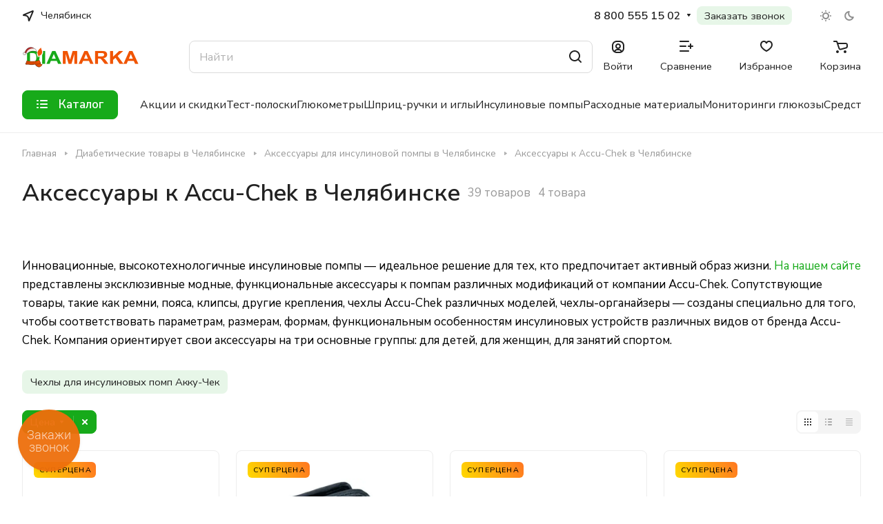

--- FILE ---
content_type: text/css
request_url: https://chelyabinsk.diamarka.com/bitrix/cache/css/s2/aspro-lite-r/default_c57abf6025150497b7393d9f067f8b14/default_c57abf6025150497b7393d9f067f8b14_v1.css?176725388113912
body_size: 3411
content:


/* Start:/local/templates/aspro-lite-r/components/bitrix/catalog.section/catalog_block/style.css?17659807455349*/
.catalog-block__item {
  --catalog-block-radius: var(--theme-outer-border-radius);
  --catalog-block-padding: 16px;
  padding: var(--catalog-block-padding) var(--catalog-block-padding) var(--catalog-block-padding);
  height: 100%;
  border-radius: 12px;
  border-radius: var(--catalog-block-radius);
}

.catalog-block__inner {
  position: relative;
}

/*img corner*/
.catalog-block__item .catalog-block__item--img-corner {
  width: auto;
  margin: calc(-1 * var(--catalog-block-padding)) calc(-1 * var(--catalog-block-padding)) 0px;
}
.catalog-block__info-bottom .catalog-block__info-btn {
  min-width: 0px;
}

.grid-list--no-gap .catalog-block__item .catalog-block__item--img-corner {
  border-radius: 0;
}

.catalog-block__item .catalog-block__item--img-corner .image-list__link {
  border-radius: var(--catalog-block-radius);
  overflow: hidden;
}

.catalog-block__item .catalog-block__item--img-corner .sticker {
  left: calc(var(--catalog-block-padding) - 2px);
  top: var(--catalog-block-padding);
}
.catalog-block__item .catalog-block__item--img-corner .price-economy {
  left: var(--catalog-block-padding);
}

.catalog-block__item .catalog-block__item--img-corner img {
  border-radius: 0px;
}
.catalog-block__item .catalog-block__item--img-corner .countdown-list-image {
  bottom: 27px;
  left: 34px;
}

/*info*/
body .catalog-block__info {
  margin-top: 12px;
  flex-basis: auto;
}
.catalog-block__info-inner .price {
  margin-bottom: 4px;
}
.catalog-block__info-title {
  line-height: calc(1em + 7px);
}
.catalog-block__info-tech {
  margin: 4px 0px 0px;
}

/*footer*/
.catalog-block__info-bottom {
  margin-top: 11px;
  position: relative;
}
.catalog-block__info-bottom--margined {
  margin: 4px 0px;
}

/*ie*/
.bx-ie .catalog-block__info {
  flex-basis: auto;
}

@media (min-width: 768px) {
  .properties-absolute-outer:hover ~ .image-list-outer .sticker {
    left: 100%;
    right: -100%;
  }
  .properties-absolute-outer:hover ~ .image-list-outer .image-list__link,
  .properties-absolute-outer:hover ~ .image-list-outer .countdown {
    left: 100%;
  }
  .image-list-outer .sticker,
  .image-list-outer .image-list__link,
  .image-list-outer .countdown {
    transition: all ease 0.2s;
  }

  .properties-absolute-outer:hover ~ .image-list-outer .to-top .sticker {
    top: 100%;
  }
  .properties-absolute-outer:hover ~ .image-list-outer .to-top .image-list__link,
  .properties-absolute-outer:hover ~ .image-list-outer .to-top .countdown {
    top: 100%;
  }
  .image-list-outer_overflow {
    overflow: hidden;
  }

  .catalog-block__info-bottom .js-btn-state-wrapper {
    flex: none;
  }

  /*offers*/
  .catalog-block__offers .sku-props {
    display: none;
  }
  .catalog-block__wrapper {
    position: relative;
  }
  .catalog-block__wrapper:hover {
    z-index: 5;
  }
  .catalog-block__wrapper[data-hovered="true"] .catalog-block__item {
    height: auto;
    position: absolute;
    top: 0px;
    left: 0px;
    right: 0px;
    z-index: 4;
  }
  .catalog-block__wrapper[data-hovered="true"] .catalog-block__offers .sku-props {
    display: block;
  }
}

@media (max-width: 767px) {
  .catalog-block__wrapper,
  .catalog-block__info {
    height: auto !important;
  }
  .catalog-block__info-bottom {
    display: flex;
    flex-direction: column;
  }
  .catalog-block__offers {
    order: -1;
  }
  .catalog-block__info-bottom .sku-props {
    margin-bottom: 10px;
  }
  .catalog-block__info-bottom .btn .counter {
    width: 100%;
  }
}

@media (min-width: 601px) {
  #main .catalog-block__info-price {
    /* padding-right: 146px; */
    text-align: left;
    flex: 1;
  }
  .catalog-block__info-price + .catalog-block__info-btn {
    text-align: right;
  }
  .bx-ie .catalog-block__info-btn {
    top: 50%;
    transform: translateY(-50%);
  }
  .catalog-block__info-bottom .line-block {
    justify-content: normal;
  }
  .catalog-block__item--centered .catalog-block__info-bottom .line-block {
    justify-content: center;
  }
  .catalog-block--bottom-btn .catalog-block__info-bottom--margined {
    flex-basis: 100%;
  }
  .catalog-block--bottom-btn .catalog-block__info-bottom--margined:last-of-type {
    margin-top: 13px;
  }
  .catalog-block--bottom-btn .btn {
    display: block;
  }
  .catalog-block--bottom-btn .counter {
    width: auto;
  }
}

/* in detail */
.detail-block .catalog-block .owl-stage {
  display: flex;
  flex-direction: row;
}
.detail-block .catalog-block .owl-item {
  flex-shrink: 0;
}

/*props on hover*/
.properties-absolute-outer {
  padding-top: 100%;
  position: absolute;
  top: 0;
  left: 0;
  right: 0;
  overflow: hidden;
  z-index: 4;
}

.properties-absolute-outer.properties-absolute-margin {
  padding-top: calc(100% + 28px);
}
@media (max-width: 600px) {
  .grid-list.grid-list--compact .js-popup-block.catalog-block__item .catalog-block__item--img-corner {
    margin: -16px -16px 0px;
  }
}
.catalog-section-banner {
    width: 100%;
    margin-bottom: 20px;
}

.catalog-section-banner img {
    width: 100%;
    height: auto;
    display: block;
    border-radius: 8px; /* можно убрать */
}

/* Мобильная адаптация */
@media (max-width: 768px) {
    .catalog-section-banner img {
        height: auto;
       
        object-fit: cover;
    }
}

@media (max-width: 480px) {
    .catalog-section-banner img {

        object-fit: cover;
    }
}
/* End */


/* Start:/local/templates/aspro-lite-r/css/catalog.min.css?16939015207784*/
.buy_block{display:block}#main .buy_block .item-action--basket.loadings+.in_cart,#main .buy_block .item-action--basket:not(.active)+.in_cart{display:none}#main .buy_block .item-action--basket.active:not(.loadings){display:none}.btn-actions--with-icons{max-width:243px;flex-basis:100%}.btn-actions__inner{flex:1;max-width:100%;text-overflow:ellipsis}.btn-actions--with-icons .buy_block{display:flex;flex:1;justify-content:flex-end}.btn-actions--with-icons .buttons{flex:1}.buy_block .btn{white-space:normal;max-width:100%;text-overflow:ellipsis;text-align:center}.counter{display:flex;justify-content:space-between;-webkit-user-select:none;-moz-user-select:none;-ms-user-select:none;user-select:none;width:103px;min-width:103px}.counter__action{flex:0 0 30px;position:relative}.counter__action:after,.counter__action:before{content:"";position:absolute;display:block;background-color:#fff;border-radius:1px;top:50%;left:50%}.counter__action:before{width:12px;height:2px;margin-top:-1px;margin-left:-6px}.counter__action--minus{border-right:1px solid rgba(0,0,0,.1)}.counter__action--plus{border-left:1px solid rgba(0,0,0,.1)}.counter__action--plus:after{width:2px;height:12px;margin-top:-6px;margin-left:-1px}.counter__count{--input_bg_color-focus:transparent;--input_border_color-focus:transparent;flex:1;width:100%;height:100%;border:none;background:0 0;text-align:center;color:#fff}.btn .counter{height:calc(var(--button-height) - 3px)}.btn-wide .counter{width:auto}.btn-lg .counter__action{flex-basis:44px}.btn-elg .counter__action{flex-basis:48px}.buttons+.info-buttons{margin-top:8px}.info-buttons__item .btn{display:block;padding-left:14px;padding-right:14px}.info-buttons__item+.info-buttons__item--question .btn-sm{width:44px;margin-left:8px}.info-buttons__item--question .btn-default:not(.btn-sm):not(.btn-md):not(.btn-lg):not(.btn-wide){width:50px;margin-left:12px}.buttons-big-gap .buttons+.info-buttons{margin-top:12px}.buttons-big-gap .info-buttons__item+.info-buttons__item--question .btn{margin-left:12px;width:56px}.info-buttons__item--compare .btn.active{background-color:#9e9e9e;background-color:var(--theme-base-color);border-color:#9e9e9e;border-color:var(--theme-base-color)}.info-buttons__item-text{margin-left:7px}.block-with-icon{display:flex;flex-flow:row wrap}.block-with-icon--mt-14{margin-top:14px}.block-with-icon__icon{margin:3px 11px 0 0}.block-with-icon__text{flex:1}.counter--basket{width:88px;background:#f8f8f8;background:var(--darkerblack_bg_black);margin:auto}.counter--basket .counter__action{flex-basis:26px;border:none;cursor:pointer}.counter--basket .counter__action:hover:after,.counter--basket .counter__action:hover:before{background-color:#333;background-color:var(--fill_dark_lite_white_hover)}.counter--basket .counter__action:after,.counter--basket .counter__action:before{background-color:#999}.counter--basket .counter__action:before{width:8px;margin-left:-4px}.counter--basket .counter__action.counter__action--plus:after{height:8px;margin-top:-4px}.counter--basket .counter__count{color:#333;color:var(--white_text_black);font-size:.8em}.section-wrapper-list>div{margin-bottom:32px}@media (max-width:600px){.grid-list.grid-list--compact .js-popup-block,.owl-carousel .catalog-block__item{padding:16px 16px 12px}.grid-list.grid-list--compact .side-icons,.owl-carousel .catalog-block__item .side-icons{top:auto;bottom:-4px;left:-2px;right:auto;font-size:0;line-height:0;text-align:left}.grid-list.grid-list--compact .side-icons .side-icons__item,.owl-carousel .catalog-block__item .side-icons .side-icons__item{margin:0 2px 4px;display:inline-block}.grid-list .js-popup-block .countdown,.grid-list .sticker,.grid-list .sticker-wrap,.owl-carousel .catalog-block__item .countdown,.owl-carousel .sticker,.owl-carousel .sticker-wrap{display:none}.grid-list.grid-list--compact div[class*=info-title],.owl-carousel .catalog-block__item div[class*=info-title]{font-size:.875rem;line-height:calc(1em + 7px)}.grid-list.grid-list--compact .price__new-val,.owl-carousel .price__new-val{font-size:1em}}@media (max-width:600px){.hide-600{display:none!important}.js-btn-state-wrapper .btn,.js-replace-more.btn{--button-height:35px}}.sku-props--no-current{opacity:.6;transition:opacity .3s ease}.sku-props--no-current:hover{opacity:1}.sku-props__item{margin-top:10px}.sku-props--detail .sku-props__inner:first-of-type .sku-props__item{margin-top:0}.sku-props--detail .sku-props__values{margin-left:-4px;margin-right:-4px}.sku-props--detail .sku-props__values>.line-block__item{padding-left:4px;padding-right:4px;padding-top:7px}.sku-props--detail .sku-props__value{--sku-height:39px;padding:10px 16px}.sku-props--detail .sku-props__title{font-size:.9375rem}.sku-props--list .sku-props__values>.line-block__item{padding-top:4px}.sku-props__title{font-size:.75rem;line-height:calc(1em + 7px)}.sku-props__title .hint{display:inline-block;padding-left:1px;top:-1px}.sku-props--list .sku-props__title{font-size:.8125rem}.sku-props--pict .sku-props__title{padding-bottom:1px}.sku-props__value{--sku-width:auto;--sku-height:30px;width:var(--sku-width);height:var(--sku-height);padding:5px 10px;background-color:var(--card_bg_black);box-shadow:0 0 0 1px var(--stroke_black) inset;color:var(--white_text_black);display:flex;align-items:center;line-height:var(--sku-height)!important;border-radius:calc(var(--border-radius) - 2px);user-select:none;transition:all ease 50ms}.sku-props__value:not(.sku-props__value--active):not(.sku-props__value--missing):hover{box-shadow:0 5px 20px rgba(34,34,34,.08);cursor:pointer}.sku-props__value--missing{color:var(--stroke_black);overflow:hidden;position:relative}.sku-props__value--missing::after{background:var(--stroke_black);content:"";display:block;height:1px;left:0;position:absolute;top:50%;transform:rotateZ(-37deg) scaleX(1.2);width:100%;z-index:1}.sku-props__value:not(.sku-props__value--active):active{transform:translateY(1px)}.sku-props__value.sku-props__value--active{box-shadow:0 0 0 2px var(--theme-base-color,#9e9e9e) inset;background-color:transparent}.sku-props__value--pict{--sku-width:28px;--sku-height:28px;padding:0;font-size:0;padding:0;border:3px solid var(--white_text_black_reverse);background-size:cover;background-repeat:no-repeat;box-shadow:0 0 0 1px var(--stroke_black,#9e9e9e);position:relative;flex-shrink:0}.sku-props--detail .sku-props__value--pict{--pict-prop-size:48px;height:var(--pict-prop-size);padding:0;width:var(--pict-prop-size)}.sku-props__value--pict.sku-props__value--active{box-shadow:none}.sku-props__value--active.sku-props__value--pict:before{content:"";display:block;border-radius:var(--border-radius);position:absolute;inset:-4px;box-shadow:0 0 0 2px var(--theme-base-color,#9e9e9e) inset}.status-amount--stores{opacity:0;transition:opacity .3s ease}.status-amount--visible{opacity:1}.status-amount--stores.dotted{cursor:pointer}.catalog-detail__cell-block{padding:24px 20px}.catalog-detail__cell-block.shadow{box-shadow:0 3px 20px rgba(34,34,34,.1);position:relative}.grid-list.catalog-detail__forms{--gap:13px}.catalog-detail__pseudo-link--with-gap{margin-top:8px}.catalog-detail .catalog-detail__pseudo-link{display:inline-flex;line-height:calc(1em + 9px)}.pseudo-link__icon{margin-right:10px}.catalog-detail__forms .status-icon.js-replace-status{color:inherit}.status__svg-icon.instock *{fill:#69be15}.status__svg-icon.nostock *{fill:#f91a35}.catalog-detail .brand-detail-info__image{align-items:center;background-color:#fff;display:inline-flex;height:42px;justify-content:flex-start;max-width:90px;padding:5px}.catalog-detail .brand-detail-info__image a{align-items:center;display:flex;height:100%;width:100%}.bx_sale_gift_main_products .btn-fast-view,.sale_gift_product_container .btn-fast-view{display:none}.catalog-detail .content--max-width{max-width:1200px}
/* End */


/* Start:/local/templates/aspro-lite-r/css/rating.min.css?1744949866227*/
.rating{display:flex;margin:0 -2px;line-height:0}.rating__star{margin:0 2px}.rating__star-svg *{fill: #FFB45B; /* #ccc; */}.rating__star-svg--filled *{fill:#ffb45b}.rating__count{margin-left:10px}.rating__count a{color:inherit}
/* End */
/* /local/templates/aspro-lite-r/components/bitrix/catalog.section/catalog_block/style.css?17659807455349 */
/* /local/templates/aspro-lite-r/css/catalog.min.css?16939015207784 */
/* /local/templates/aspro-lite-r/css/rating.min.css?1744949866227 */


--- FILE ---
content_type: image/svg+xml
request_url: https://chelyabinsk.diamarka.com/local/templates/aspro-lite-r/images/svg/social.svg
body_size: 13910
content:
<svg width="644" height="44" viewBox="0 0 644 44" fill="none" xmlns="http://www.w3.org/2000/svg">
    <path fill-rule="evenodd" clip-rule="evenodd" d="M1.40589 1.40589C0 2.81177 0 5.0745 0 9.6V10.4C0 14.9255 0 17.1882 1.40589 18.5941C2.81177 20 5.0745 20 9.6 20H10.4C14.9255 20 17.1882 20 18.5941 18.5941C20 17.1882 20 14.9255 20 10.4V9.6C20 5.0745 20 2.81177 18.5941 1.40589C17.1882 0 14.9255 0 10.4 0H9.6C5.0745 0 2.81177 0 1.40589 1.40589Z" fill="#0077FF"/>
    <path fill-rule="evenodd" clip-rule="evenodd" d="M3.375 6.08337C3.48333 11.2834 6.08329 14.4084 10.6416 14.4084H10.9V11.4334C12.575 11.6 13.8416 12.825 14.3499 14.4084H16.7167C16.0667 12.0417 14.3583 10.7334 13.2916 10.2334C14.3583 9.61671 15.8582 8.11671 16.2166 6.08337H14.0665C13.5999 7.73337 12.2167 9.23337 10.9 9.37504V6.08337H8.74996V11.85C7.41663 11.5167 5.73333 9.90004 5.65833 6.08337H3.375Z" fill="white"/>
    <path fill-rule="evenodd" clip-rule="evenodd" d="M39.363 5.16829C39.363 8.0155 36.9656 10.3366 34.0248 10.3366C31.0521 10.3366 28.6547 8.0155 28.6547 5.16829C28.6547 2.3211 31.0521 0 34.0248 0C36.9656 0 39.363 2.3211 39.363 5.16829ZM36.2304 5.16829C36.2304 3.99227 35.2395 3.03289 34.0248 3.03289C32.7782 3.03289 31.7873 3.99227 31.8192 5.16829C31.8192 6.34431 32.8102 7.30369 34.0248 7.30369C35.2395 7.30369 36.2304 6.34431 36.2304 5.16829Z" fill="#EE8208"/>
    <path d="M39.2671 13.3385C38.3082 13.9265 37.2533 14.3289 36.1665 14.5764L39.2032 17.4237C39.8106 18.0117 39.8106 18.971 39.2032 19.559C38.5959 20.147 37.605 20.147 36.9976 19.559L34.0568 16.7119L31.116 19.559C30.7964 19.8376 30.4128 19.9923 29.9973 19.9923C29.5817 19.9923 29.1981 19.8686 28.8785 19.559C28.2711 18.971 28.2711 18.0117 28.8785 17.4237L31.8512 14.5455C30.7644 14.2979 29.7096 13.8956 28.7506 13.3076C28.0154 12.8743 27.7917 11.9459 28.2072 11.2341C28.6867 10.5223 29.6456 10.3366 30.3808 10.7699C32.5545 12.1006 35.3994 12.1006 37.573 10.7699C38.3082 10.3056 39.2991 10.5223 39.7466 11.2341C40.2261 11.9459 40.0024 12.9053 39.2671 13.3385Z" fill="#EE8208"/>
    <circle cx="58" cy="10" r="10" fill="#1F7AEF"/>
    <path d="M59.5623 19.8787V12.9696H61.8925L62.3355 10.0607H59.5624V8.17337C59.5624 7.37685 59.9506 6.60153 61.1923 6.60153H62.4537V4.12555C62.4537 4.12555 61.309 3.92889 60.2149 3.92889C57.9312 3.92889 56.4377 5.3225 56.4377 7.84373V10.0608H53.8979V12.9697H56.4377V19.8786C56.9468 19.9585 57.4686 20 58 20C58.5315 20 59.0533 19.9585 59.5623 19.8787Z" fill="white"/>
    <path fill-rule="evenodd" clip-rule="evenodd" d="M81.6293 7.28295C81.6293 7.28295 81.9937 2.10974 85.5824 2.06493C88.5037 2.0263 89.0633 3.35976 89.0633 3.35976C89.9453 3.08904 90.7609 2.63528 91.4573 2.02782C91.3944 2.89157 91.0502 3.71045 90.4778 4.35793C91.0336 4.35415 91.571 4.15831 92 3.80325C91.8875 4.22027 91.6866 4.60792 91.4111 4.93968C91.1357 5.27145 90.7922 5.53947 90.4041 5.72543C90.5872 8.95994 89.7241 12.1672 87.944 14.8682C85.3301 18.6832 80.5761 18.9676 77.9684 19C75.8815 18.876 73.8492 18.2807 72.0227 17.2586C72.0227 17.2586 75.9788 17.308 77.75 16.007C76.3477 15.0434 75.0354 13.9537 73.8293 12.7513C74.3071 12.7913 74.7883 12.7426 75.2485 12.6076C73.9826 11.2617 72.897 9.75532 72.0196 8.12665C72.5094 8.22462 73.0108 8.25063 73.508 8.20389C73.508 8.20389 71.2017 4.44137 72.2934 2C72.2934 2.00618 76.191 6.95383 81.6293 7.28295Z" fill="#1DA1F2"/>
    <path fill-rule="evenodd" clip-rule="evenodd" d="M116 10C116 15.5228 111.523 20 106 20C100.477 20 96 15.5228 96 10C96 4.47715 100.477 0 106 0C111.523 0 116 4.47715 116 10ZM107.364 15.8453H109.34V15.8418H109.327V4.15478H106.47C103.601 4.15478 102.085 5.68369 102.085 7.93126C102.085 9.72966 102.918 10.7956 104.396 11.8874L101.825 15.8435H103.95L106.807 11.4123L105.813 10.7196C104.607 9.88514 104.024 9.23039 104.024 7.81724C104.024 6.57166 104.869 5.73724 106.483 5.73724H107.364V15.8453Z" fill="#FC3F1D"/>
    <path fill-rule="evenodd" clip-rule="evenodd" d="M107.364 15.8453H109.34V15.8418H109.327V4.15479H106.47C103.601 4.15479 102.086 5.68369 102.086 7.93126C102.086 9.72966 102.918 10.7956 104.396 11.8874L101.825 15.8435H103.95L106.807 11.4123L105.813 10.7196C104.607 9.88514 104.024 9.23039 104.024 7.81724C104.024 6.57166 104.869 5.73724 106.483 5.73724H107.364V15.8453Z" fill="white"/>
    <path d="M140 10.0244C140 13.4634 138.392 15.0732 136.37 15.0732C135.201 15.0732 134.178 14.4634 133.593 13.5366C132.667 14.4634 131.425 15.0488 130.012 15.0488C127.235 15.0488 124.994 12.8049 124.994 10.0244C124.994 7.2439 127.235 5 130.012 5C132.789 5 135.03 7.2439 135.03 10.0244V11.6585C135.03 12.4878 135.615 13.0732 136.37 13.0732C137.272 13.0732 138.002 12.3171 138.002 10.0244C138.002 5.60976 134.421 2.02439 130.012 2.02439C125.603 2.02439 121.998 5.60976 121.998 10.0244C121.998 14.439 125.579 18.0244 129.988 18.0244C132.546 18.0244 134.3 16.7561 134.3 16.7561L135.615 18.2683C135.615 18.2683 133.374 20 129.988 20C124.482 20 120 15.5122 120 10C120 4.4878 124.482 0 129.988 0C135.518 0.0243902 140 4.5122 140 10.0244ZM130.012 13.0732C131.693 13.0732 133.057 11.7073 133.057 10.0244C133.057 8.34146 131.693 6.97561 130.012 6.97561C128.331 6.97561 126.967 8.34146 126.967 10.0244C126.967 11.7073 128.331 13.0732 130.012 13.0732Z" fill="#FD9C24"/>
    <circle cx="154" cy="10" r="10" fill="#222222"/>
    <path d="M163.996 10.2999C163.999 10.2003 164 10.1003 164 10C164 9.89967 163.999 9.79969 163.996 9.70007C159.945 9.64938 157.668 9.37189 156.148 7.85183C154.628 6.33183 154.351 4.05453 154.3 0.00441197C154.2 0.00147752 154.1 0 154 0C153.9 0 153.8 0.00147752 153.7 0.00441197C153.649 4.05453 153.372 6.33183 151.852 7.85183C150.332 9.37189 148.055 9.64944 144.004 9.70007C144.001 9.79969 144 9.89967 144 10C144 10.1003 144.001 10.2003 144.004 10.2999C148.055 10.3506 150.332 10.6282 151.852 12.1482C153.372 13.6682 153.649 15.9455 153.7 19.9956C153.8 19.9985 153.9 20 154 20C154.1 20 154.2 19.9985 154.3 19.9956C154.351 15.9455 154.628 13.6682 156.148 12.1482C157.668 10.6282 159.945 10.3506 163.996 10.2999Z" fill="white"/>
    <path fill-rule="evenodd" clip-rule="evenodd" d="M169.375 9.31839C174.744 6.9193 178.324 5.33767 180.115 4.5735C185.229 2.39166 186.292 2.01265 186.985 2.00013C187.137 1.99738 187.478 2.03611 187.698 2.21974C187.885 2.3748 187.936 2.58426 187.96 2.73128C187.985 2.87829 188.015 3.21319 187.991 3.47487C187.714 6.46165 186.515 13.7098 185.905 17.055C185.646 18.4705 185.138 18.9451 184.646 18.9916C183.577 19.0925 182.764 18.2667 181.729 17.5702C180.108 16.4805 179.192 15.8021 177.619 14.7387C175.801 13.5097 176.979 12.8343 178.015 11.7304C178.287 11.4415 182.999 7.04547 183.09 6.64668C183.101 6.59681 183.112 6.41089 183.004 6.31273C182.897 6.21456 182.738 6.24813 182.623 6.27483C182.46 6.31267 179.871 8.06807 174.855 11.541C174.12 12.0587 173.454 12.3109 172.858 12.2977C172.2 12.2831 170.935 11.9163 169.995 11.6028C168.842 11.2183 167.925 11.015 168.005 10.362C168.046 10.0218 168.503 9.67397 169.375 9.31839Z" fill="#24A1DE"/>
    <path fill-rule="evenodd" clip-rule="evenodd" d="M192 20L193.413 14.8644C192.54 13.3579 192.081 11.6489 192.083 9.90985C192.086 4.44562 196.553 0 202.042 0C203.35 0.000231519 204.645 0.25697 205.854 0.755551C207.063 1.25413 208.161 1.98479 209.085 2.90578C210.01 3.82677 210.743 4.92005 211.244 6.12318C211.744 7.3263 212.001 8.6157 212 9.91771C211.998 15.3821 207.53 19.8281 202.042 19.8281H202.038C200.375 19.8281 198.739 19.4134 197.279 18.6219L192 20ZM197.523 16.8277L197.826 17.0062C199.101 17.758 200.556 18.1546 202.038 18.1544H202.042C206.604 18.1544 210.317 14.4591 210.319 9.91714C210.319 8.83525 210.106 7.76383 209.69 6.76405C209.275 5.76428 208.666 4.85573 207.897 4.09027C207.129 3.32482 206.217 2.71745 205.213 2.30285C204.209 1.88825 203.132 1.67454 202.045 1.67391C197.48 1.67391 193.767 5.36882 193.765 9.91047C193.763 11.4613 194.201 12.9811 195.03 14.2942L195.227 14.6059L194.391 17.6455L197.523 16.8277ZM207.059 12.2746C206.996 12.1713 206.831 12.1093 206.582 11.9854C206.333 11.8614 205.11 11.2624 204.882 11.1797C204.654 11.0969 204.488 11.0557 204.322 11.3036C204.156 11.5515 203.679 12.1093 203.534 12.2746C203.389 12.4398 203.244 12.4605 202.995 12.3366C202.746 12.2126 201.944 11.9511 200.994 11.1075C200.254 10.4508 199.755 9.63995 199.61 9.39203C199.464 9.14412 199.594 9.0101 199.719 8.88667C199.831 8.77567 199.968 8.59741 200.092 8.45281C200.216 8.30821 200.258 8.20489 200.341 8.0397C200.424 7.8745 200.382 7.7298 200.32 7.60584C200.258 7.48188 199.76 6.26294 199.553 5.76711C199.351 5.28429 199.146 5.34966 198.993 5.34203C198.848 5.33488 198.682 5.33331 198.516 5.33331C198.39 5.33659 198.266 5.36581 198.152 5.41915C198.038 5.47248 197.936 5.54877 197.853 5.6432C197.625 5.89112 196.982 6.49022 196.982 7.70901C196.982 8.92781 197.873 10.1054 197.998 10.2707C198.122 10.436 199.752 12.9371 202.248 14.0098C202.712 14.2085 203.185 14.3826 203.667 14.5314C204.263 14.7199 204.805 14.6935 205.234 14.6296C205.712 14.5585 206.706 14.0305 206.914 13.452C207.121 12.8734 207.121 12.3777 207.059 12.2744L207.059 12.2746Z" fill="#34D36A"/>
    <path d="M227.249 9.15213C227.169 9.15222 227.092 9.12208 227.034 9.06797C226.976 9.01385 226.941 8.93993 226.938 8.86155C226.957 8.65378 226.931 8.44434 226.86 8.24747C226.79 8.0506 226.677 7.87092 226.529 7.72066C226.381 7.57039 226.202 7.45307 226.004 7.37666C225.806 7.30025 225.593 7.26655 225.38 7.27786C225.298 7.27304 225.221 7.23628 225.166 7.17566C225.111 7.11503 225.083 7.03551 225.088 6.95459C225.092 6.87367 225.13 6.79798 225.192 6.74416C225.254 6.69035 225.335 6.66282 225.417 6.66763C225.708 6.65886 225.998 6.70986 226.267 6.81736C226.537 6.92486 226.78 7.08646 226.982 7.29177C227.184 7.49708 227.34 7.74154 227.439 8.00941C227.539 8.27728 227.58 8.5626 227.56 8.84702C227.562 8.8871 227.556 8.92717 227.542 8.96494C227.529 9.00271 227.507 9.03743 227.48 9.06712C227.452 9.09681 227.419 9.12089 227.382 9.13797C227.345 9.15505 227.305 9.1648 227.264 9.16667L227.249 9.15213Z" fill="#7362EF"/>
    <path d="M228.831 9.14334C228.864 9.15789 228.901 9.16582 228.938 9.16666C228.976 9.16684 229.014 9.15916 229.05 9.14412C229.085 9.12909 229.116 9.10702 229.142 9.07936C229.168 9.0517 229.188 9.01906 229.2 8.98354C229.212 8.94803 229.216 8.91044 229.213 8.8732C229.263 7.8961 228.914 6.93933 228.241 6.21242C227.501 5.46731 226.491 5.03416 225.427 5.00595C225.387 4.99784 225.347 4.99802 225.308 5.00648C225.268 5.01494 225.231 5.03149 225.199 5.055C225.167 5.07852 225.141 5.10847 225.121 5.14282C225.102 5.17717 225.091 5.21513 225.088 5.25415C225.085 5.29317 225.091 5.33234 225.104 5.36903C225.118 5.40571 225.14 5.43907 225.169 5.46684C225.197 5.4946 225.231 5.51615 225.269 5.53001C225.306 5.54388 225.346 5.54975 225.387 5.54723C226.308 5.56584 227.185 5.93861 227.826 6.58416C228.116 6.89408 228.34 7.25743 228.483 7.65279C228.627 8.04816 228.688 8.46754 228.663 8.88624C228.662 8.92222 228.669 8.958 228.682 8.99156C228.695 9.02513 228.715 9.05581 228.741 9.08185C228.766 9.10789 228.797 9.12879 228.831 9.14334Z" fill="#7362EF"/>
    <path d="M230.564 10C230.483 10 230.405 9.96879 230.347 9.91323C230.29 9.85767 230.258 9.78232 230.258 9.70374C230.3 8.927 230.177 8.15008 229.894 7.42176C229.611 6.69344 229.175 6.02945 228.614 5.47148C228.08 4.96735 227.447 4.57111 226.752 4.30588C226.057 4.04065 225.315 3.91174 224.568 3.9267C224.486 3.9267 224.408 3.89549 224.351 3.83993C224.293 3.78437 224.261 3.70902 224.261 3.63045C224.261 3.55187 224.293 3.47652 224.351 3.42096C224.408 3.3654 224.486 3.33419 224.568 3.33419C225.393 3.32077 226.213 3.46533 226.98 3.75952C227.747 4.05371 228.447 4.49171 229.038 5.04825C229.652 5.6592 230.13 6.38463 230.444 7.18022C230.758 7.97582 230.901 8.82488 230.864 9.67553C230.864 9.7541 230.831 9.82946 230.774 9.88502C230.716 9.94057 230.638 9.97179 230.557 9.97179L230.564 10Z" fill="#7362EF"/>
    <path d="M226.343 11.3873C226.249 11.4226 226.149 11.437 226.049 11.4296C225.271 11.198 224.564 10.7768 223.991 10.2043C223.419 9.63183 222.998 8.92607 222.768 8.15099C222.761 8.05057 222.775 7.94971 222.811 7.85537C222.846 7.76104 222.902 7.67547 222.973 7.60456L223.444 7.23826C223.584 7.10928 223.675 6.9359 223.701 6.74761C223.728 6.55932 223.688 6.36774 223.589 6.20545C223.561 6.16097 223.53 6.10913 223.495 6.05259C223.349 5.81147 223.152 5.48501 222.985 5.28071C222.78 5.0285 222.298 4.42803 222.298 4.42803C222.188 4.29319 222.032 4.20339 221.859 4.17571C221.687 4.14803 221.511 4.1844 221.363 4.27791C221.032 4.53663 220.745 4.84685 220.513 5.19664C220.312 5.41375 220.18 5.68539 220.133 5.97726C220.13 6.01521 220.13 6.05341 220.133 6.09136C220.133 6.20558 220.152 6.31905 220.187 6.42762C220.443 7.17674 220.776 7.89722 221.182 8.57734C221.534 9.20993 221.937 9.81247 222.388 10.3788C222.616 10.6631 222.857 10.9357 223.112 11.1954H223.142C223.4 11.4509 223.671 11.6915 223.956 11.916C224.524 12.3674 225.129 12.7692 225.765 13.117C226.449 13.521 227.173 13.855 227.924 14.1138C228.032 14.1473 228.144 14.1635 228.256 14.1618C228.294 14.1683 228.333 14.1683 228.371 14.1618C228.665 14.1147 228.94 13.9832 229.16 13.7835C229.467 13.5099 229.727 13.1897 229.932 12.8347C230.026 12.6891 230.062 12.5143 230.034 12.3437C230.007 12.1731 229.917 12.0187 229.782 11.91C229.782 11.904 229.209 11.4296 228.925 11.2194C228.627 11.0032 228.317 10.8027 227.997 10.619C227.836 10.5174 227.644 10.4755 227.456 10.5008C227.267 10.526 227.093 10.6168 226.965 10.7571L226.592 11.2255C226.522 11.2968 226.437 11.3521 226.343 11.3873Z" fill="#7362EF"/>
    <path fill-rule="evenodd" clip-rule="evenodd" d="M232.87 1.95169C232.373 1.49165 230.361 0.0328114 225.883 0.0146517C225.883 0.0146517 220.599 -0.306163 218.006 2.0546C216.57 3.48921 216.067 5.58362 216.012 8.18046C215.958 10.7773 215.891 15.6441 220.587 16.9637V18.9794C220.587 18.9794 220.587 19.7966 221.096 19.96C221.634 20.1309 221.989 19.7303 222.451 19.2085C222.545 19.1017 222.644 18.9896 222.75 18.8765C223.09 18.5073 223.562 17.9685 223.914 17.5569C225.912 17.7434 227.927 17.5961 229.876 17.1211C229.935 17.1019 230.018 17.0807 230.122 17.0543C231.164 16.7888 234.251 16.0023 234.797 11.5703C235.433 6.55214 234.518 3.38025 232.87 1.95169ZM233.415 11.2131C232.957 14.8688 230.501 15.4402 229.617 15.6459C229.519 15.6687 229.44 15.6871 229.385 15.7046C227.708 16.1177 225.976 16.2668 224.253 16.1465C224.253 16.1465 222.217 18.5678 221.581 19.2336C221.545 19.2754 221.501 19.3082 221.45 19.3292C221.399 19.3503 221.345 19.359 221.29 19.3547C221.181 19.3244 221.151 19.1973 221.151 19.0097V15.6622C217.3 14.5893 217.395 10.6709 217.449 8.45668C217.451 8.38498 217.453 8.31501 217.454 8.24704C217.503 6.07999 217.909 4.30034 219.121 3.1018C221.296 1.1345 225.786 1.42505 225.786 1.42505C229.573 1.42505 231.391 2.58123 231.809 2.96258C233.221 4.16112 233.93 7.01823 233.415 11.2131Z" fill="#7362EF"/>
    <path d="M258.431 14.1356C257.521 13.6889 254.937 12.0352 255.451 10.6614C255.585 10.3044 256.013 10.0375 256.62 9.60901C257.371 9.07495 257.475 8.07926 256.98 7.59719C256.746 7.36863 256.376 7.25553 255.877 7.36186C255.785 7.38238 255.048 7.60413 255.049 7.59719C255.123 5.84564 255.092 4.06267 253.887 2.6569C252.933 1.54421 251.443 1 250.001 1C248.562 1 247.068 1.54489 246.115 2.6569C244.91 4.06396 244.881 5.84488 244.953 7.59723C244.953 7.61808 244.215 7.3821 244.124 7.36186C243.623 7.25349 243.253 7.36714 243.019 7.59723C242.527 8.08037 242.633 9.07687 243.38 9.60901C243.98 10.0405 244.408 10.3067 244.545 10.6614C245.073 12.0314 242.474 13.6914 241.57 14.1356C240.874 14.4897 240.791 15.2269 241.57 15.5803C242.163 15.8494 243.031 15.943 243.296 16.2917C243.514 16.5784 243.391 16.9494 243.743 17.197C244.414 17.6643 245.591 17.3973 246.366 17.6582C247.662 18.0916 248.499 19 249.996 19C251.492 19 252.331 18.0933 253.627 17.66C254.4 17.4001 255.584 17.6679 256.25 17.1989C256.601 16.9529 256.478 16.5778 256.697 16.2954C256.961 15.9551 257.834 15.8605 258.431 15.5916C259.216 15.2376 259.131 14.4922 258.431 14.1356Z" fill="#FFFC00"/>
    <path fill-rule="evenodd" clip-rule="evenodd" d="M247.657 19.386C248.279 19.6982 249.025 19.9991 249.994 20C250.826 20 251.606 19.7562 252.343 19.386C252.875 19.1185 253.387 18.7981 253.955 18.6078C254.171 18.535 254.456 18.5361 255.038 18.5066C255.487 18.4838 256.234 18.4391 256.835 18.0173C257.206 17.757 257.41 17.3781 257.517 16.9484C257.956 16.7809 258.421 16.6973 258.852 16.5033C259.498 16.2126 260.03 15.6244 259.999 14.8258C259.97 14.0811 259.46 13.5317 258.895 13.2445L258.889 13.2412L258.882 13.238C258.493 13.0466 257.704 12.5723 257.095 12.0108C256.859 11.7935 256.394 11.4004 256.393 11.0344C256.623 10.7882 256.933 10.6193 257.207 10.4262L257.21 10.4237C258.336 9.6229 258.741 7.90549 257.688 6.88079C257.258 6.46173 256.686 6.2882 256.08 6.32761C256.05 4.8904 255.785 3.32439 254.655 2.00623C253.471 0.627072 251.676 0 250.007 0H250.006C248.268 0 246.492 0.669467 245.345 2.00623C244.215 3.32439 243.95 4.8904 243.92 6.32761C243.314 6.2882 242.742 6.46173 242.312 6.88079C241.259 7.90549 241.664 9.6229 242.79 10.4237L242.793 10.4262C243.067 10.6193 243.377 10.7882 243.607 11.0344C243.606 11.4005 243.141 11.7934 242.905 12.0108C242.296 12.5723 241.507 13.0466 241.118 13.238L241.111 13.2412L241.105 13.2445C240.54 13.5317 240.03 14.0811 240.001 14.8258C239.97 15.6244 240.502 16.2126 241.148 16.5033C241.579 16.6973 242.044 16.7809 242.483 16.9484C242.59 17.3781 242.794 17.757 243.165 18.0173C243.766 18.4391 244.513 18.4838 244.962 18.5066C245.544 18.5361 245.829 18.535 246.045 18.6078C246.613 18.798 247.125 19.1185 247.657 19.386ZM250.006 18C251.207 17.9981 252.215 17.08 253.318 16.7116C253.792 16.5526 254.366 16.5312 254.754 16.5167C255.029 16.5064 255.319 16.5083 255.584 16.426C255.716 15.8738 256.059 15.4217 256.576 15.1764C256.906 15.0197 257.262 14.9295 257.611 14.8263C257.077 14.5241 256.353 14.0474 255.738 13.4815C255.349 13.1225 254.952 12.6818 254.693 12.1814C254.429 11.6727 254.262 11.0075 254.523 10.3109C254.683 9.88368 254.988 9.59052 255.23 9.39097C255.421 9.23365 255.659 9.06755 255.885 8.90955C256.076 8.77624 256.35 8.59691 256.289 8.32395C255.603 8.2387 254.972 8.94647 254.339 8.29249C254.153 8.10048 254.045 7.83357 254.058 7.54966C254.132 5.78384 254.058 4.38343 253.135 3.30756C252.409 2.46158 251.222 2 250.007 2L250.006 2C248.847 2 247.635 2.41006 246.865 3.30756C245.942 4.38343 245.868 5.78384 245.942 7.54966C246.012 9.02002 244.481 8.22818 243.711 8.32395C243.652 8.58651 243.933 8.78261 244.115 8.90955C244.341 9.06755 244.579 9.23365 244.77 9.39097C245.012 9.59052 245.317 9.88368 245.477 10.3109C245.738 11.0075 245.571 11.6727 245.307 12.1814C245.048 12.6818 244.651 13.1225 244.262 13.4815C243.647 14.0474 242.923 14.5241 242.389 14.8263C242.738 14.9294 243.094 15.0199 243.424 15.1764C243.947 15.4247 244.283 15.8715 244.416 16.426C244.68 16.5081 244.97 16.5064 245.244 16.5166L245.245 16.5167C245.633 16.5312 246.208 16.5526 246.682 16.7116C247.789 17.0814 248.8 18 250.006 18Z" fill="#222222"/>
    <path fill-rule="evenodd" clip-rule="evenodd" d="M273.091 1.01507C275.546 0.934226 278.013 1.17866 280.393 1.74885C281.902 2.08428 283.236 3.09169 283.594 4.66814C284.133 7.21017 284.136 9.55749 283.601 12.1C283.259 13.6761 281.931 14.7221 280.415 15.0501C280.18 15.091 280.003 15.2984 280.009 15.524C280.007 16.618 280.01 17.712 280.008 18.806C280.027 18.9888 279.759 19.0538 279.632 18.9518C278.519 18.0648 277.553 16.9961 276.437 16.1043C276.163 15.8681 275.698 15.6585 275.328 15.6825C272.545 15.824 269.828 15.6352 267.139 14.9389C265.791 14.5583 264.707 13.4564 264.412 12.1539C263.864 9.59309 263.862 7.22317 264.409 4.66235C264.702 3.3348 265.821 2.21415 267.2 1.8499C269.121 1.35767 271.103 1.07906 273.091 1.01507Z" fill="#DA3545"/>
    <path fill-rule="evenodd" clip-rule="evenodd" d="M270.246 4.27835C270.014 4.30898 269.825 4.52109 269.834 4.75257C269.833 5.32001 269.833 5.88745 269.834 6.45488C269.832 6.70438 270.067 6.92189 270.319 6.91919C270.878 6.92112 271.441 6.91919 272 6.91986C272.271 6.93078 272.543 7.09764 272.529 7.40602C272.529 8.92278 272.528 10.4396 272.529 11.9568C272.515 12.2211 272.758 12.4643 273.029 12.4531C273.671 12.4549 274.314 12.4538 274.956 12.4535C275.233 12.4724 275.49 12.2252 275.471 11.9523C275.471 10.4357 275.47 8.91922 275.471 7.40241C275.458 7.14256 275.699 6.91334 275.961 6.92099C276.527 6.91829 277.093 6.92189 277.658 6.91965C277.915 6.9336 278.161 6.72194 278.165 6.46704C278.168 5.89391 278.166 5.32076 278.166 4.74762C278.177 4.48416 277.923 4.25854 277.661 4.2734C276.633 4.27527 275.606 4.27466 274.578 4.27404C273.134 4.27317 271.69 4.2723 270.246 4.27835Z" fill="white"/>
    <circle cx="298" cy="10" r="10" fill="#007AB9"/>
    <path d="M299.069 8.75701V8.78054H299.053C299.055 8.77646 299.058 8.77234 299.061 8.76817C299.064 8.76449 299.067 8.76077 299.069 8.75701Z" fill="white"/>
    <path fill-rule="evenodd" clip-rule="evenodd" d="M303.975 14.9275V10.8047C303.975 8.59693 302.796 7.56944 301.223 7.56944C299.953 7.56944 299.387 8.26822 299.069 8.75701V7.73825H296.678C296.711 8.41261 296.678 14.9273 296.678 14.9273H299.069V10.9122C299.069 10.6966 299.085 10.4833 299.148 10.3296C299.321 9.89965 299.714 9.4556 300.374 9.4556C301.24 9.4556 301.585 10.1152 301.585 11.081V14.9275H303.975ZM292.825 5.51482C292.825 4.80963 293.36 4.27289 294.178 4.27289C294.996 4.27289 295.498 4.80963 295.514 5.51482C295.514 6.20504 294.996 6.75729 294.162 6.75729H294.146C293.345 6.75729 292.825 6.20504 292.825 5.51482ZM295.357 14.9275H292.967V7.73825H295.357V14.9275Z" fill="white"/>
    <path fill-rule="evenodd" clip-rule="evenodd" d="M317.833 2C314.612 2 312 4.50721 312 7.6V12.4C312 15.4928 314.612 18 317.833 18H326.167C329.388 18 332 15.4928 332 12.4V7.6C332 4.50721 329.388 2 326.167 2H317.833Z" fill="#FC0017"/>
    <path fill-rule="evenodd" clip-rule="evenodd" d="M326.167 9.99999L319.5 6.79999V13.2L326.167 9.99999Z" fill="white"/>
    <path d="M348.439 4H336V18H339.462V13.4452H346.096L349.123 18H353L349.662 13.4243C350.699 13.2564 351.445 12.8576 351.901 12.2279C352.357 11.5983 352.585 10.5907 352.585 9.24739V8.19795C352.585 7.4003 352.503 6.77065 352.357 6.28783C352.212 5.80509 351.963 5.3853 351.611 5.0075C351.238 4.65067 350.823 4.3988 350.326 4.23088C349.828 4.08395 349.206 4 348.439 4ZM347.879 10.3598H339.462V7.08543H347.879C348.356 7.08543 348.688 7.16941 348.854 7.31633C349.019 7.46325 349.123 7.73613 349.123 8.13495V9.31039C349.123 9.7302 349.019 10.003 348.854 10.1499C348.688 10.2968 348.356 10.3598 347.879 10.3598Z" fill="#222222"/>
    <path d="M354 5C355.104 5 356 4.10457 356 3C356 1.89543 355.104 1 354 1C352.896 1 352 1.89543 352 3C352 4.10457 352.896 5 354 5Z" fill="#F41240"/>
    <path d="M378.99 5.00773C377.819 5.00773 376.739 4.62902 375.871 3.99014C374.876 3.25776 374.161 2.18345 373.909 0.945208C373.846 0.639268 373.812 0.323546 373.809 0H370.464V8.92314L370.46 13.8108C370.46 15.1175 369.588 16.2254 368.38 16.6151C368.029 16.7282 367.651 16.7818 367.256 16.7606C366.753 16.7336 366.281 16.5854 365.871 16.3459C364.999 15.8365 364.407 14.9125 364.391 13.8554C364.366 12.2032 365.734 10.8562 367.425 10.8562C367.759 10.8562 368.08 10.9094 368.38 11.006V8.56712V7.69038C368.063 7.64461 367.741 7.62074 367.415 7.62074C365.564 7.62074 363.833 8.3719 362.595 9.72516C361.66 10.7478 361.099 12.0526 361.012 13.4207C360.899 15.218 361.573 16.9265 362.879 18.187C363.071 18.3721 363.273 18.5438 363.483 18.7023C364.604 19.5438 365.973 20 367.415 20C367.741 20 368.063 19.9765 368.38 19.9308C369.727 19.7359 370.971 19.1338 371.952 18.187C373.157 17.0239 373.823 15.4797 373.83 13.8362L373.813 6.53743C374.388 6.97052 375.017 7.32889 375.692 7.60705C376.742 8.03936 377.855 8.25845 379 8.25805V5.88682V5.00694C379.001 5.00773 378.991 5.00773 378.99 5.00773Z" fill="#222222"/>
    <path fill-rule="evenodd" clip-rule="evenodd" d="M394 5C396.761 5 399 7.23858 399 10C399 12.7614 396.761 15 394 15C391.239 15 389 12.7614 389 10C389 7.23858 391.239 5 394 5ZM394 7.5C395.381 7.5 396.5 8.61929 396.5 10C396.5 11.3807 395.381 12.5 394 12.5C392.619 12.5 391.5 11.3807 391.5 10C391.5 8.61929 392.619 7.5 394 7.5Z" fill="url(#paint0_linear_1577_151902)"/>
    <path fill-rule="evenodd" clip-rule="evenodd" d="M390.667 0C386.985 0 384 2.98477 384 6.66667V13.3333C384 17.0152 386.985 20 390.667 20H397.333C401.015 20 404 17.0152 404 13.3333V6.66667C404 2.98477 401.015 0 397.333 0H390.667ZM397.333 2.5H390.667C388.365 2.5 386.5 4.36548 386.5 6.66667V13.3333C386.5 15.6345 388.365 17.5 390.667 17.5H397.333C399.635 17.5 401.5 15.6345 401.5 13.3333V6.66667C401.5 5.63203 401.123 4.68546 400.499 3.95693C400.605 4.14111 400.667 4.35508 400.667 4.58333C400.667 5.27369 400.107 5.83333 399.417 5.83333C398.726 5.83333 398.167 5.27369 398.167 4.58333C398.167 3.89298 398.726 3.33333 399.417 3.33333C399.645 3.33333 399.859 3.39451 400.043 3.50137C399.315 2.87711 398.368 2.5 397.333 2.5Z" fill="url(#paint1_linear_1577_151902)"/>
    <circle cx="418" cy="10" r="10" fill="#E60019"/>
    <path d="M415.049 19.5575C414.812 19.4844 414.579 19.4028 414.35 19.313C414.262 18.5207 414.191 17.2848 414.384 16.4377C414.565 15.6561 415.552 11.4685 415.552 11.4685C415.552 11.4685 415.256 10.868 415.256 9.98766C415.256 8.59729 416.063 7.56067 417.066 7.56067C417.922 7.56067 418.333 8.20238 418.333 8.9675C418.333 9.51851 418.108 10.2469 417.871 11.0144C417.74 11.4386 417.605 11.8748 417.502 12.2995C417.264 13.2949 418.004 14.1094 418.983 14.1094C420.76 14.1094 422.126 12.2336 422.126 9.53517C422.126 7.14109 420.406 5.471 417.947 5.471C415.1 5.471 413.43 7.60181 413.43 9.80666C413.43 10.6623 413.759 11.5837 414.17 12.0856C414.253 12.1843 414.261 12.2748 414.236 12.3735C414.193 12.5562 414.116 12.8654 414.053 13.1188L414.053 13.1192C414.008 13.2991 413.97 13.4508 413.956 13.5088C413.915 13.6898 413.808 13.731 413.619 13.6405C412.385 13.0481 411.612 11.2217 411.612 9.7573C411.612 6.60633 413.899 3.71041 418.218 3.71041C421.682 3.71041 424.38 6.17853 424.38 9.48581C424.38 12.9329 422.208 15.7055 419.197 15.7055C418.185 15.7055 417.231 15.1789 416.91 14.5537L416.285 16.9313C416.068 17.7828 415.461 18.8856 415.049 19.5575Z" fill="white"/>
    <ellipse rx="8" ry="8" transform="matrix(-1 8.42937e-08 8.42937e-08 1 440 12)" fill="#3AE7BC"/>
    <ellipse rx="6.5" ry="6.5" transform="matrix(-1 8.42937e-08 8.42937e-08 1 445.5 6.5)" fill="#FF7188"/>
    <path fill-rule="evenodd" clip-rule="evenodd" d="M445.5 13C441.91 13 439 10.0899 439 6.50003C439 5.62021 439.175 4.78122 439.491 4.01589C439.66 4.00534 439.829 3.99999 440 3.99999C444.418 3.99999 448 7.58171 448 12C448 12.1708 447.995 12.3403 447.984 12.5085C447.219 12.8252 446.38 13 445.5 13Z" fill="#2E57DB"/>
    <path d="M470.5 20C473.538 20 476 17.5376 476 14.5C476 11.4624 473.538 9 470.5 9C467.462 9 465 11.4624 465 14.5C465 17.5376 467.462 20 470.5 20Z" fill="#97CF26"/>
    <path d="M460.5 17C461.881 17 463 15.8807 463 14.5C463 13.1193 461.881 12 460.5 12C459.119 12 458 13.1193 458 14.5C458 15.8807 459.119 17 460.5 17Z" fill="#A169F7"/>
    <path d="M471 7C472.657 7 474 5.65685 474 4C474 2.34315 472.657 1 471 1C469.343 1 468 2.34315 468 4C468 5.65685 469.343 7 471 7Z" fill="#FF6163"/>
    <path d="M460.5 9C462.985 9 465 6.98528 465 4.5C465 2.01472 462.985 0 460.5 0C458.015 0 456 2.01472 456 4.5C456 6.98528 458.015 9 460.5 9Z" fill="#00AAFF"/>
    <rect x="480" width="20" height="20" rx="6" fill="#BC0DA3"/>
    <path d="M485.738 15L483 5.00067H484.796L486.9 12.6807L489.154 5L490.828 5.00067L493.091 12.7215L495.204 5.00256L497 5L494.261 14.9982L492.179 14.9961L489.992 7.52875L487.803 14.998L485.738 15Z" fill="white"/>
    <path fill-rule="evenodd" clip-rule="evenodd" d="M504 6C504 2.68629 506.686 0 510 0H518C521.314 0 524 2.68629 524 6V14C524 17.3137 521.314 20 518 20H510C506.686 20 504 17.3137 504 14V6ZM522.693 7.67063C521.836 4.4699 517.248 2.91798 512.447 4.20444C507.646 5.4909 504.449 9.12864 505.307 12.3294C506.164 15.5301 510.752 17.082 515.553 15.7956C520.354 14.5091 523.551 10.8714 522.693 7.67063ZM508.204 11.553C507.813 10.0942 509.855 7.79787 513.172 6.90903C516.489 6.0202 519.405 6.98711 519.796 8.44698C520.187 9.90684 518.145 12.2021 514.828 13.091C511.511 13.9798 508.595 13.0118 508.204 11.553Z" fill="#005BFF"/>
    <path fill-rule="evenodd" clip-rule="evenodd" d="M507.544 15.1046L507.084 19.2449C507.947 19.7259 508.942 20 510 20H518C520.555 20 522.736 18.4035 523.602 16.1538L521.634 11.9725C520.375 13.6518 518.21 15.0837 515.553 15.7955C512.493 16.6154 509.52 16.2825 507.544 15.1046ZM508.204 11.553C507.813 10.0942 509.855 7.79785 513.172 6.90902C516.489 6.02018 519.405 6.9871 519.796 8.44696C520.187 9.90683 518.145 12.2021 514.828 13.0909C511.511 13.9798 508.595 13.0118 508.204 11.553Z" fill="#F50057"/>
    <path d="M512.447 4.20444C517.248 2.91798 521.836 4.4699 522.693 7.67063C523.551 10.8714 520.354 14.5091 515.553 15.7956C510.752 17.082 506.164 15.5301 505.307 12.3294C504.449 9.12864 507.646 5.49091 512.447 4.20444ZM513.172 6.90903C509.855 7.79787 507.813 10.0942 508.204 11.553C508.595 13.0118 511.511 13.9798 514.828 13.091C518.145 12.2021 520.187 9.90684 519.796 8.44698C519.405 6.98711 516.489 6.0202 513.172 6.90903Z" fill="white"/>
    <path d="M547.575 10.225C547.575 9.56671 547.517 8.94171 547.417 8.33337H538V12.0917H543.392C543.15 13.325 542.442 14.3667 541.392 15.075V17.575H544.608C546.492 15.8334 547.575 13.2667 547.575 10.225Z" fill="#4285F4"/>
    <path d="M538 20C540.7 20 542.958 19.1 544.608 17.575L541.392 15.075C540.492 15.675 539.35 16.0417 538 16.0417C535.392 16.0417 533.183 14.2833 532.392 11.9083H529.075V14.4833C530.717 17.75 534.092 20 538 20Z" fill="#34A853"/>
    <path d="M532.392 11.9084C532.183 11.3084 532.075 10.6667 532.075 10.0001C532.075 9.33339 532.192 8.69173 532.392 8.09173V5.51672H529.075C528.392 6.86672 528 8.38339 528 10.0001C528 11.6167 528.392 13.1334 529.075 14.4834L532.392 11.9084Z" fill="#FBBC05"/>
    <path d="M538 3.95834C539.475 3.95834 540.792 4.46667 541.833 5.45834L544.683 2.60834C542.958 0.991668 540.7 0 538 0C534.092 0 530.717 2.25 529.075 5.51667L532.392 8.09167C533.183 5.71667 535.392 3.95834 538 3.95834Z" fill="#EA4335"/>
    <path d="M553.25 4C552.56 4 552 4.57563 552 5.28571V12.5714C552 14.465 553.492 16 555.333 16H564.917C565.607 16 566.167 15.4244 566.167 14.7143V7.42857C566.167 5.53502 564.674 4 562.833 4H553.25Z" fill="#4B92FB"/>
    <path d="M567.9 6.65754L570.633 4.31442C571.176 3.84918 572 4.24617 572 4.97289V15.0271C572 15.7538 571.176 16.1508 570.633 15.6856L567.9 13.3425C567.33 12.8539 567 12.1302 567 11.367V8.63296C567 7.86982 567.33 7.14609 567.9 6.65754Z" fill="#4B92FB"/>
    <path d="M586.574 1.27933C585.259 1.27933 584.01 1.55333 582.876 2.04333L580.83 0H580.825C578.665 0.946 576.934 2.686 576 4.85333L578.049 6.90067L578.048 6.90267C577.553 8.03867 577.259 9.276 577.259 10.5947C577.259 15.7413 581.429 19.9107 586.574 19.9107C591.717 19.9107 595.889 15.74 595.889 10.5947C595.889 5.45067 591.718 1.27933 586.574 1.27933Z" fill="#00B0EA"/>
    <path d="M585.625 14.464C586.558 12.2967 588.291 10.5567 590.45 9.61002H590.451L582.877 2.04736L582.874 2.04669C580.713 2.99336 578.981 4.73269 578.048 6.90136L585.625 14.464Z" fill="#15374C"/>
    <path d="M590.993 12.1934C589.738 12.7427 588.733 13.7554 588.189 15.0127L591.727 15.744L590.993 12.1934Z" fill="#15374C"/>
    <path d="M590.993 12.1947C590.708 10.8367 590.451 9.61066 590.451 9.61066L590.449 9.61132C588.29 10.558 586.558 12.2973 585.624 14.4647L588.189 15.0127C588.734 13.7593 589.741 12.7427 590.993 12.1947Z" fill="white"/>
    <rect x="600" width="20" height="20" rx="6" fill="#38B7EB"/>
    <path fill-rule="evenodd" clip-rule="evenodd" d="M608.222 3C609.279 3 610.228 3.44453 610.879 4.15025C611.286 3.96239 611.741 3.85717 612.222 3.85717C613.94 3.85717 615.333 5.20032 615.333 6.85717C615.333 7.07171 615.31 7.28099 615.266 7.48278C616.854 7.99339 618 9.43913 618 11.1429C618 13.2731 616.209 15 614 15C613.996 15 613.991 15 613.987 15H606.571V14.9983C606.529 14.9994 606.487 15 606.444 15C603.99 15 602 13.0812 602 10.7143C602 8.95005 603.105 7.43481 604.685 6.77753C604.673 6.66278 604.667 6.54637 604.667 6.42856C604.667 4.53502 606.259 3 608.222 3Z" fill="white"/>
    <circle cx="610.007" cy="9.5069" r="3.5" fill="#5FD634"/>
    <path d="M609.5 8V9.5H611.5" stroke="white" stroke-linecap="round" stroke-linejoin="round"/>
    <path fill-rule="evenodd" clip-rule="evenodd" d="M632.24 0.655955C632.81 0.549198 633.399 0.493367 634 0.493367C639.25 0.493367 643.507 4.74964 643.507 10C643.507 10.5994 643.451 11.1858 643.345 11.7544C643.763 12.5397 644 13.436 644 14.3877C644 17.4873 641.487 20 638.388 20C637.436 20 636.54 19.7631 635.754 19.3451C635.186 19.4512 634.599 19.5067 634 19.5067C628.75 19.5067 624.493 15.2504 624.493 10C624.493 9.3987 624.549 8.81042 624.656 8.24008C624.237 7.45484 624 6.55826 624 5.60625C624 2.51 626.51 0 629.606 0C630.558 0 631.455 0.237291 632.24 0.655955Z" fill="#00AFF0"/>
    <path fill-rule="evenodd" clip-rule="evenodd" d="M629.187 12.8585C629.187 14.0977 630.688 15.7512 634.043 15.7512C637.236 15.7512 638.817 14.2088 638.817 12.1432C638.817 10.8094 638.204 9.39338 635.784 8.85301L633.576 8.36152C632.736 8.16976 631.768 7.91608 631.768 7.12202C631.768 6.32638 632.447 5.77045 633.672 5.77045C635.12 5.77045 635.64 6.35557 636.071 6.8393C636.375 7.18014 636.633 7.47063 637.14 7.47063C637.785 7.47063 638.349 7.09059 638.349 6.43719C638.349 4.91226 635.914 3.76801 633.849 3.76801C631.607 3.76801 629.219 4.7224 629.219 7.26426C629.219 8.48852 629.655 9.79089 632.059 10.3951L635.043 11.1418C635.946 11.365 636.172 11.8743 636.172 12.3337C636.172 13.0976 635.415 13.844 634.043 13.844C632.497 13.844 631.967 13.1552 631.519 12.5729C631.191 12.1466 630.907 11.7775 630.301 11.7775C629.655 11.7775 629.187 12.2229 629.187 12.8585Z" fill="white"/>
    <path d="M164 34.2999C159.947 34.3504 157.669 34.6276 156.148 36.1482C154.628 37.6687 154.35 39.9471 154.3 44C159.587 43.8444 163.844 39.5868 164 34.2999Z" fill="white"/>
    <path d="M153.7 44C153.65 39.9471 153.372 37.6687 151.852 36.1482C150.331 34.6276 148.053 34.3504 144 34.2999C144.156 39.5868 148.413 43.8444 153.7 44Z" fill="white"/>
    <path d="M164 33.7001C163.844 28.4132 159.587 24.1556 154.3 24C154.35 28.0529 154.628 30.3313 156.148 31.8518C157.669 33.3724 159.947 33.6496 164 33.7001Z" fill="white"/>
    <path d="M153.7 24C148.413 24.1556 144.156 28.4132 144 33.7001C148.053 33.6496 150.331 33.3724 151.852 31.8518C153.372 30.3313 153.65 28.0529 153.7 24Z" fill="white"/>
    <path d="M348.439 28H336V42H339.462V37.4452H346.096L349.123 42H353L349.662 37.4243C350.699 37.2564 351.445 36.8576 351.901 36.2279C352.357 35.5983 352.585 34.5907 352.585 33.2474V32.1979C352.585 31.4003 352.503 30.7706 352.357 30.2878C352.212 29.8051 351.963 29.3853 351.611 29.0075C351.238 28.6507 350.823 28.3988 350.326 28.2309C349.828 28.084 349.206 28 348.439 28ZM347.879 34.3598H339.462V31.0854H347.879C348.356 31.0854 348.688 31.1694 348.854 31.3163C349.019 31.4632 349.123 31.7361 349.123 32.1349V33.3104C349.123 33.7302 349.019 34.003 348.854 34.1499C348.688 34.2968 348.356 34.3598 347.879 34.3598Z" fill="white"/>
    <path d="M354 29C355.104 29 356 28.1046 356 27C356 25.8954 355.104 25 354 25C352.896 25 352 25.8954 352 27C352 28.1046 352.896 29 354 29Z" fill="#F41240"/>
    <path d="M378.99 29.0077C377.819 29.0077 376.739 28.629 375.871 27.9901C374.876 27.2578 374.161 26.1834 373.909 24.9452C373.846 24.6393 373.812 24.3235 373.809 24H370.464V32.9231L370.46 37.8108C370.46 39.1175 369.588 40.2254 368.38 40.6151C368.029 40.7282 367.651 40.7818 367.256 40.7606C366.753 40.7336 366.281 40.5854 365.871 40.3459C364.999 39.8365 364.407 38.9125 364.391 37.8554C364.366 36.2032 365.734 34.8562 367.425 34.8562C367.759 34.8562 368.08 34.9094 368.38 35.006V32.5671V31.6904C368.063 31.6446 367.741 31.6207 367.415 31.6207C365.564 31.6207 363.833 32.3719 362.595 33.7252C361.66 34.7478 361.099 36.0526 361.012 37.4207C360.899 39.218 361.573 40.9265 362.879 42.187C363.071 42.3721 363.273 42.5438 363.483 42.7023C364.604 43.5438 365.973 44 367.415 44C367.741 44 368.063 43.9765 368.38 43.9308C369.727 43.7359 370.971 43.1338 371.952 42.187C373.157 41.0239 373.823 39.4797 373.83 37.8362L373.813 30.5374C374.388 30.9705 375.017 31.3289 375.692 31.607C376.742 32.0394 377.855 32.2584 379 32.2581V29.8868V29.0069C379.001 29.0077 378.991 29.0077 378.99 29.0077Z" fill="white"/>
    <defs>
        <linearGradient id="paint0_linear_1577_151902" x1="399.001" y1="-7.98671e-08" x2="388.999" y2="20" gradientUnits="userSpaceOnUse">
            <stop stop-color="#9E42B4"/>
            <stop offset="0.067" stop-color="#9E42B4"/>
            <stop offset="0.473" stop-color="#E5566F"/>
            <stop offset="1" stop-color="#FDC76D"/>
        </linearGradient>
        <linearGradient id="paint1_linear_1577_151902" x1="399.001" y1="-7.98671e-08" x2="388.999" y2="20" gradientUnits="userSpaceOnUse">
            <stop stop-color="#9E42B4"/>
            <stop offset="0.067" stop-color="#9E42B4"/>
            <stop offset="0.473" stop-color="#E5566F"/>
            <stop offset="1" stop-color="#FDC76D"/>
        </linearGradient>
    </defs>
</svg>